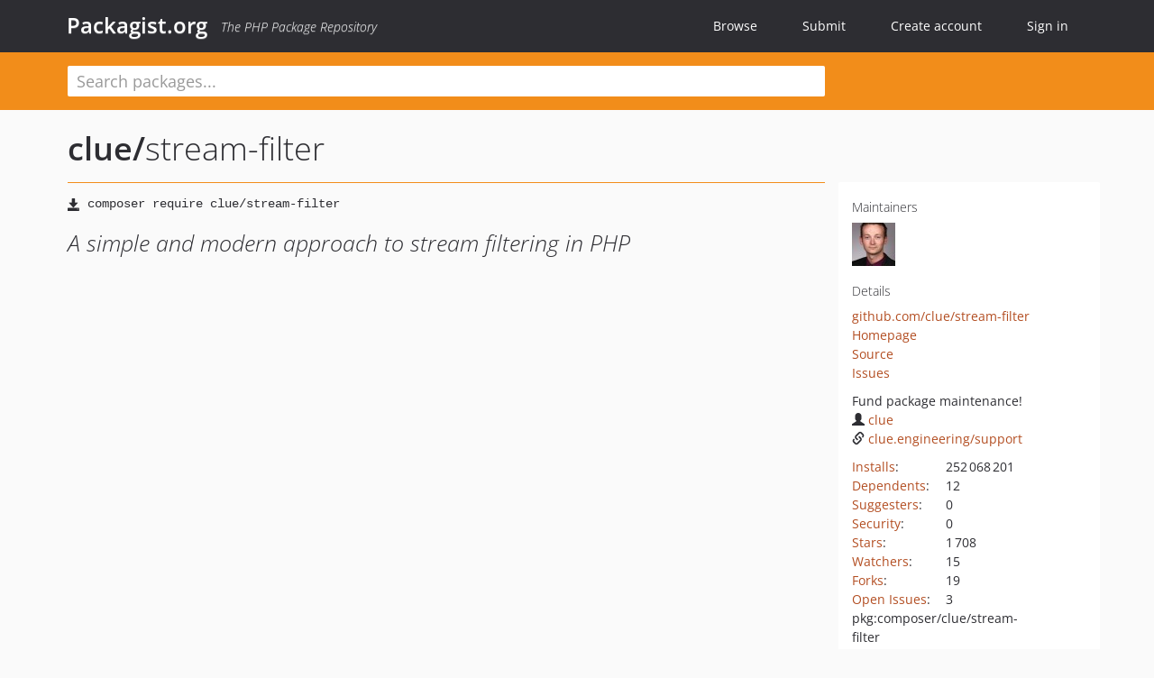

--- FILE ---
content_type: text/html; charset=UTF-8
request_url: https://packagist.org/packages/clue/stream-filter
body_size: 9939
content:
<!DOCTYPE html>
<html>
    <head>
        <meta charset="UTF-8" />

        <title>clue/stream-filter - Packagist.org</title>
        <meta name="description" content="A simple and modern approach to stream filtering in PHP" />
        <meta name="author" content="Jordi Boggiano" />
            <link rel="canonical" href="https://packagist.org/packages/clue/stream-filter" />

        <meta name="viewport" content="width=device-width, initial-scale=1.0" />

        <link rel="shortcut icon" href="/favicon.ico?v=1768839456" />

        <link rel="stylesheet" href="/build/app.css?v=1768839456" />
        
            <link rel="alternate" type="application/rss+xml" title="New Releases - clue/stream-filter" href="https://packagist.org/feeds/package.clue/stream-filter.rss" />
    <link rel="alternate" type="application/rss+xml" title="New Releases - clue" href="https://packagist.org/feeds/vendor.clue.rss" />
            <link rel="alternate" type="application/rss+xml" title="Newly Submitted Packages - Packagist.org" href="https://packagist.org/feeds/packages.rss" />
        <link rel="alternate" type="application/rss+xml" title="New Releases - Packagist.org" href="https://packagist.org/feeds/releases.rss" />
        

        <link rel="search" type="application/opensearchdescription+xml" href="/search.osd?v=1768839456" title="Packagist.org" />

        <script nonce="7UFZQmxQKr/AQvDR48Aggw==">
            var onloadRecaptchaCallback = function() {
                document.querySelectorAll('.recaptcha-protected').forEach((el) => {
                    el.closest('form').querySelectorAll('button, input[type="submit"]').forEach((submit) => {
                        grecaptcha.render(submit, {
                            'sitekey' : '6LfKiPoUAAAAAGlKWkhEEx7X8muIVYy6oA0GNdX0',
                            'callback' : function (token) {
                                submit.form.submit();
                            }
                        });
                    })
                });
            };
        </script>
        
            <link rel="stylesheet" href="/css/github/markdown.css?v=1768839456">
        </head>
    <body>
    <section class="wrap">
        <header class="navbar-wrapper navbar-fixed-top">
                        <nav class="container">
                <div class="navbar" role="navigation">
                    <div class="navbar-header">
                        <button type="button" class="navbar-toggle" data-toggle="collapse" data-target=".navbar-collapse">
                            <span class="sr-only">Toggle navigation</span>
                            <span class="icon-bar"></span>
                            <span class="icon-bar"></span>
                            <span class="icon-bar"></span>
                        </button>
                        <h1 class="navbar-brand"><a href="/">Packagist.org</a> <em class="hidden-sm hidden-xs">The PHP Package Repository</em></h1>
                    </div>

                    <div class="collapse navbar-collapse">
                        <ul class="nav navbar-nav">
                            <li>
                                <a href="/explore/">Browse</a>
                            </li>
                            <li>
                                <a href="/packages/submit">Submit</a>
                            </li>                            <li>
                                <a href="/register/">Create account</a>
                            </li>
                            <li class="nav-user">
                                <section class="nav-user-signin">
                                    <a href="/login/">Sign in</a>

                                    <section class="signin-box">
                                        <form action="/login/" method="POST" id="nav_login">
                                            <div class="input-group">
                                                <input class="form-control" type="text" id="_username" name="_username" placeholder="Username / Email">
                                                <span class="input-group-addon"><span class="icon-user"></span></span>
                                            </div>
                                            <div class="input-group">
                                                <input class="form-control" type="password" id="_password" name="_password" placeholder="Password">
                                                <span class="input-group-addon"><span class="icon-lock"></span></span>
                                            </div>

                                            <div class="checkbox">
                                                <label for="_remember_me">
                                                    <input type="checkbox" id="_remember_me" name="_remember_me" value="on" checked="checked" /> Remember me
                                                </label>
                                            </div>
                                            <div class="signin-box-buttons">
                                                <a href="/login/github" class="pull-right btn btn-primary btn-github"><span class="icon-github"></span>Use Github</a>
                                                <button type="submit" class="btn btn-success" id="_submit_mini" name="_submit">Log in</button>
                                            </div>
                                        </form>

                                        <div class="signin-box-register">
                                            <a href="/register/">No account yet? Create one now!</a>
                                        </div>
                                    </section>
                                </section>
                            </li>                        </ul>
                    </div>
                </div>
            </nav>
        </header>

        <section class="wrapper wrapper-search">
    <div class="container ">
        <form name="search_query" method="get" action="/search/" id="search-form" autocomplete="off">
            <div class="sortable row">
                <div class="col-xs-12 js-search-field-wrapper col-md-9">
                                                            <input type="search" id="search_query_query" name="query" required="required" autocomplete="off" placeholder="Search packages..." tabindex="1" class=" form-control" value="" />
                </div>
            </div>
        </form>    </div>
</section>


                
        
        <section class="wrapper">
            <section class="container content" role="main">
                                    <div id="search-container" class="hidden">
                        <div class="row">
                            <div class="search-list col-md-9"></div>

                            <div class="search-facets col-md-3">
                                <div class="search-facets-active-filters"></div>
                                <div class="search-facets-type"></div>
                                <div class="search-facets-tags"></div>
                            </div>
                        </div>

                        <div class="row">
                            <div class="col-md-9">
                                <div id="powered-by">
                                    Search by <a href="https://www.algolia.com/"><img src="/img/algolia-logo-light.svg?v=1768839456"></a>
                                </div>
                                <div id="pagination-container">
                                    <div class="pagination"></div>
                                </div>
                            </div>
                        </div>
                    </div>
                
                    <div class="row" id="view-package-page">
        <div class="col-xs-12 package">
            <div class="package-header">

                <div class="row">
                    <div class="col-md-9">
                        <h2 class="title">
                                                        <a href="/packages/clue/">clue<span class="hidden"> </span>/</a><span class="hidden"> </span>stream-filter
                        </h2>
                    </div>
                </div>
            </div>

            <div class="row">
                <div class="col-md-8">
                    <p class="requireme"><i class="glyphicon glyphicon-save"></i> <input type="text" readonly="readonly" value="composer require clue/stream-filter" /></p>

                    
                                        
                    
                    <p class="description">A simple and modern approach to stream filtering in PHP</p>

                                                        </div>

                <div class="col-md-offset-1 col-md-3">
                    <div class="row package-aside">
                        <div class="details col-xs-12 col-sm-6 col-md-12">
                            <h5>Maintainers</h5>
                            <p class="maintainers">
                                <a href="/users/clue/"><img width="48" height="48" title="clue" src="https://www.gravatar.com/avatar/216a8db5ead53a55953cb2319f3d73c08d1eb8422c292edf1e0acef948df3ba5?s=48&amp;d=identicon" srcset="https://www.gravatar.com/avatar/216a8db5ead53a55953cb2319f3d73c08d1eb8422c292edf1e0acef948df3ba5?s=96&amp;d=identicon 2x"></a>
                                                            </p>

                            
                            <h5>Details</h5>
                                                        <p class="canonical">
                                <a href="https://github.com/clue/stream-filter" title="Canonical Repository URL">github.com/clue/stream-filter</a>
                            </p>

                                                            <p><a rel="nofollow noopener external noindex ugc" href="https://github.com/clue/stream-filter">Homepage</a></p>
                                                                                        <p><a rel="nofollow noopener external noindex ugc" href="https://github.com/clue/stream-filter/tree/1.x">Source</a></p>
                                                                                        <p><a rel="nofollow noopener external noindex ugc" href="https://github.com/clue/stream-filter/issues">Issues</a></p>
                                                                                                                                                                                                                            </div>

                                                    <div class="facts funding col-xs-12 col-sm-6 col-md-12">
                                <p>
                                    Fund package maintenance!
                                                                            <br><a rel="nofollow noopener external noindex ugc" href="https://github.com/clue">
                                                                                                                                        <i class="glyphicon glyphicon-user"></i>clue
                                                                                    </a>
                                                                            <br><a rel="nofollow noopener external noindex ugc" href="https://clue.engineering/support">
                                                                                                                                        <i class="glyphicon glyphicon-link"></i>clue.engineering/support
                                                                                    </a>
                                                                </div>
                        
                        <div class="facts col-xs-12 col-sm-6 col-md-12">
                            <p>
                                <span>
                                    <a href="/packages/clue/stream-filter/stats" rel="nofollow">Installs</a>:
                                </span>
                                252&#8201;068&#8201;201                            </p>
                                                            <p>
                                    <span>
                                        <a href="/packages/clue/stream-filter/dependents?order_by=downloads" rel="nofollow">Dependents</a>:
                                    </span>
                                    12
                                </p>
                                                                                        <p>
                                    <span>
                                        <a href="/packages/clue/stream-filter/suggesters" rel="nofollow">Suggesters</a>:
                                    </span>
                                    0
                                </p>
                                                                                        <p>
                                    <span>
                                        <a href="/packages/clue/stream-filter/advisories" rel="nofollow">Security</a>:
                                    </span>
                                    0
                                </p>
                                                                                        <p>
                                    <span>
                                        <a href="https://github.com/clue/stream-filter/stargazers">Stars</a>:
                                    </span>
                                    1&#8201;708
                                </p>
                                                                                        <p>
                                    <span>
                                        <a href="https://github.com/clue/stream-filter/watchers">Watchers</a>:
                                    </span> 15
                                </p>
                                                                                        <p>
                                    <span>
                                        <a href="https://github.com/clue/stream-filter/forks">Forks</a>:
                                    </span>
                                    19
                                </p>
                                                                                        <p>
                                    <span>
                                        <a rel="nofollow noopener external noindex ugc" href="https://github.com/clue/stream-filter/issues">Open Issues</a>:
                                    </span>
                                    3
                                </p>
                                                                                                                                            <p><span title="PURL / Package-URL">pkg:composer/clue/stream-filter</span></p>
                        </div>
                    </div>
                </div>
            </div>

            
            
                            <div class="row versions-section">
                    <div class="version-details col-md-9">
                                                    <div class="title">
    <span class="version-number">v1.7.0</span>

    <span class="release-date">2023-12-20 15:40 UTC</span>
</div>

<div class="clearfix package-links">
            <div class="row">
                            <div class="clearfix visible-sm-block"></div>                <div class="clearfix visible-md-block visible-lg-block"></div>                <div class="requires col-sm-6 col-md-4 ">
                    <p class="link-type">Requires</p>
                                            <ul><li>php: &gt;=5.3</li></ul>
                                    </div>
                                                            <div class="devRequires col-sm-6 col-md-4 ">
                    <p class="link-type">Requires (Dev)</p>
                                            <ul><li><a href="/packages/phpunit/phpunit">phpunit/phpunit</a>: ^9.6 || ^5.7 || ^4.8.36</li></ul>
                                    </div>
                            <div class="clearfix visible-sm-block"></div>                                <div class="suggests col-sm-6 col-md-4 hidden-xs">
                    <p class="link-type">Suggests</p>
                                            <p class="no-links">None</p>
                                    </div>
                                            <div class="clearfix visible-md-block visible-lg-block"></div>                <div class="provides col-sm-6 col-md-4 hidden-xs">
                    <p class="link-type">Provides</p>
                                            <p class="no-links">None</p>
                                    </div>
                            <div class="clearfix visible-sm-block"></div>                                <div class="conflicts col-sm-6 col-md-4 hidden-xs">
                    <p class="link-type">Conflicts</p>
                                            <p class="no-links">None</p>
                                    </div>
                                                            <div class="replaces col-sm-6 col-md-4 hidden-xs">
                    <p class="link-type">Replaces</p>
                                            <p class="no-links">None</p>
                                    </div>
                    </div>
    </div>

<div class="metadata">
    <p class="license"><i class="glyphicon glyphicon-copyright-mark" title="License"></i> MIT <span class="source-reference"><i class="glyphicon glyphicon-bookmark" title="Source Reference"></i> 049509fef80032cb3f051595029ab75b49a3c2f7</span></p>

            <i class="glyphicon glyphicon-user" title="Authors"></i>
        <ul class="authors">
                            <li>Christian Lück                        <span class="visible-sm-inline visible-md-inline visible-lg-inline">&lt;christian<span style="display:none">.woop</span>@clue.engineering&gt;</span></li>
                    </ul>
    
            <p class="tags">
            <i class="glyphicon glyphicon-tag" title="Tags"></i>
            <a rel="nofollow noindex" href="https://packagist.org/search/?tags=stream">stream</a><a rel="nofollow noindex" href="https://packagist.org/search/?tags=filter">filter</a><a rel="nofollow noindex" href="https://packagist.org/search/?tags=callback">callback</a><a rel="nofollow noindex" href="https://packagist.org/search/?tags=php_user_filter">php_user_filter</a><a rel="nofollow noindex" href="https://packagist.org/search/?tags=stream_filter_append">stream_filter_append</a><a rel="nofollow noindex" href="https://packagist.org/search/?tags=stream_filter_register">stream_filter_register</a><a rel="nofollow noindex" href="https://packagist.org/search/?tags=bucket%20brigade">bucket brigade</a></p>
    </div>

                                            </div>
                    <div class="col-md-3 no-padding">
                        <div class="package-aside versions-wrapper">
    <ul class="versions">
                                <li class="details-toggler version" data-version-id="1.x-dev" data-load-more="/versions/6240933.json">
                <a rel="nofollow noindex" href="#1.x-dev" class="version-number">1.x-dev</a>

                
                            </li>
                                <li class="details-toggler version open" data-version-id="v1.7.0" data-load-more="/versions/7776181.json">
                <a rel="nofollow noindex" href="#v1.7.0" class="version-number">v1.7.0</a>

                
                            </li>
                                <li class="details-toggler version" data-version-id="v1.6.0" data-load-more="/versions/5991148.json">
                <a rel="nofollow noindex" href="#v1.6.0" class="version-number">v1.6.0</a>

                
                            </li>
                                <li class="details-toggler version" data-version-id="v1.5.0" data-load-more="/versions/4507987.json">
                <a rel="nofollow noindex" href="#v1.5.0" class="version-number">v1.5.0</a>

                
                            </li>
                                <li class="details-toggler version" data-version-id="v1.4.1" data-load-more="/versions/2886569.json">
                <a rel="nofollow noindex" href="#v1.4.1" class="version-number">v1.4.1</a>

                
                            </li>
                                <li class="details-toggler version" data-version-id="v1.4.0" data-load-more="/versions/1561393.json">
                <a rel="nofollow noindex" href="#v1.4.0" class="version-number">v1.4.0</a>

                
                            </li>
                                <li class="details-toggler version" data-version-id="v1.3.0" data-load-more="/versions/578313.json">
                <a rel="nofollow noindex" href="#v1.3.0" class="version-number">v1.3.0</a>

                
                            </li>
                                <li class="details-toggler version" data-version-id="v1.2.0" data-load-more="/versions/561087.json">
                <a rel="nofollow noindex" href="#v1.2.0" class="version-number">v1.2.0</a>

                
                            </li>
                                <li class="details-toggler version" data-version-id="v1.1.0" data-load-more="/versions/559961.json">
                <a rel="nofollow noindex" href="#v1.1.0" class="version-number">v1.1.0</a>

                
                            </li>
                                <li class="details-toggler version last" data-version-id="v1.0.0" data-load-more="/versions/555484.json">
                <a rel="nofollow noindex" href="#v1.0.0" class="version-number">v1.0.0</a>

                
                            </li>
            </ul>
    <div class="hidden versions-expander">
        <i class="glyphicon glyphicon-chevron-down"></i>
    </div>
</div>

    <div class="last-update">
                    <p class="auto-update-success">This package is auto-updated.</p>
                <p>Last update: 2026-01-21 19:24:20 UTC </p>
            </div>
                    </div>
                </div>
            
                            <hr class="clearfix">
                <div class="readme markdown-body">
                    <h1>README</h1>
                    <a id="user-content-cluestream-filter" class="anchor" href="#user-content-cluestream-filter" rel="nofollow noindex noopener external ugc"></a>
<p><a href="https://github.com/clue/stream-filter/actions" rel="nofollow noindex noopener external ugc"><img src="https://github.com/clue/stream-filter/actions/workflows/ci.yml/badge.svg" alt="CI status" /></a>
<a href="https://packagist.org/packages/clue/stream-filter" rel="nofollow noindex noopener external ugc"><img src="https://camo.githubusercontent.com/7c6eca59a01b147d38b86d78cdee71c75ae289a0e8ef970c00ef5451737efd2d/68747470733a2f2f696d672e736869656c64732e696f2f7061636b61676973742f64742f636c75652f73747265616d2d66696c7465723f636f6c6f723d626c7565266c6162656c3d696e7374616c6c732532306f6e2532305061636b6167697374" alt="installs on Packagist" /></a></p>
<p>A simple and modern approach to stream filtering in PHP</p>
<p><strong>Table of contents</strong></p>
<ul>
<li><a href="#user-content-why" rel="nofollow noindex noopener external ugc">Why?</a></li>
<li><a href="#user-content-support-us" rel="nofollow noindex noopener external ugc">Support us</a></li>
<li><a href="#user-content-usage" rel="nofollow noindex noopener external ugc">Usage</a>
<ul>
<li><a href="#user-content-append" rel="nofollow noindex noopener external ugc">append()</a></li>
<li><a href="#user-content-prepend" rel="nofollow noindex noopener external ugc">prepend()</a></li>
<li><a href="#user-content-fun" rel="nofollow noindex noopener external ugc">fun()</a></li>
<li><a href="#user-content-remove" rel="nofollow noindex noopener external ugc">remove()</a></li>
</ul>
</li>
<li><a href="#user-content-install" rel="nofollow noindex noopener external ugc">Install</a></li>
<li><a href="#user-content-tests" rel="nofollow noindex noopener external ugc">Tests</a></li>
<li><a href="#user-content-license" rel="nofollow noindex noopener external ugc">License</a></li>
</ul>
<h2 class="heading-element">Why?</h2><a id="user-content-why" class="anchor" href="#user-content-why" rel="nofollow noindex noopener external ugc"></a>
<p>PHP&#039;s stream filtering system is great!</p>
<p>It offers very powerful stream filtering options and comes with a useful set of built-in filters.
These filters can be used to easily and efficiently perform various transformations on-the-fly, such as:</p>
<ul>
<li>read from a gzip&#039;ed input file,</li>
<li>transcode from ISO-8859-1 (Latin1) to UTF-8,</li>
<li>write to a bzip output file</li>
<li>and much more.</li>
</ul>
<p>But let&#039;s face it:
Its API is <a href="https://www.php.net/manual/en/php-user-filter.filter.php" rel="nofollow noindex noopener external ugc"><em>difficult to work with</em></a>
and its documentation is <a href="https://stackoverflow.com/questions/27103269/what-is-a-bucket-brigade" rel="nofollow noindex noopener external ugc"><em>subpar</em></a>.
This combined means its powerful features are often neglected.</p>
<p>This project aims to make these features more accessible to a broader audience.</p>
<ul>
<li><strong>Lightweight, SOLID design</strong> -
Provides a thin abstraction that is <a href="https://en.wikipedia.org/wiki/Principle_of_good_enough" rel="nofollow noindex noopener external ugc"><em>just good enough</em></a>
and does not get in your way.
Custom filters require trivial effort.</li>
<li><strong>Good test coverage</strong> -
Comes with an automated tests suite and is regularly tested in the <em>real world</em></li>
</ul>
<h2 class="heading-element">Support us</h2><a id="user-content-support-us" class="anchor" href="#user-content-support-us" rel="nofollow noindex noopener external ugc"></a>
<p>We invest a lot of time developing, maintaining and updating our awesome
open-source projects. You can help us sustain this high-quality of our work by
<a href="https://github.com/sponsors/clue" rel="nofollow noindex noopener external ugc">becoming a sponsor on GitHub</a>. Sponsors get
numerous benefits in return, see our <a href="https://github.com/sponsors/clue" rel="nofollow noindex noopener external ugc">sponsoring page</a>
for details.</p>
<p>Let&#039;s take these projects to the next level together! 🚀</p>
<h2 class="heading-element">Usage</h2><a id="user-content-usage" class="anchor" href="#user-content-usage" rel="nofollow noindex noopener external ugc"></a>
<p>This lightweight library consists only of a few simple functions.
All functions reside under the <code>Clue\StreamFilter</code> namespace.</p>
<p>The below examples refer to all functions with their fully-qualified names like this:</p>
<pre><span class="pl-en"><span class="pl-v">Clue</span>\<span class="pl-v">StreamFilter</span>\append</span>(…);</pre>
<p>As of PHP 5.6&#43; you can also import each required function into your code like this:</p>
<pre><span class="pl-k">use</span> <span class="pl-k">function</span> <span class="pl-v">Clue</span>\<span class="pl-v">StreamFilter</span>\<span class="pl-en">append</span>;

<span class="pl-en">append</span>(…);</pre>
<p>Alternatively, you can also use an import statement similar to this:</p>
<pre><span class="pl-k">use</span> <span class="pl-v">Clue</span>\<span class="pl-smi">StreamFilter</span> <span class="pl-k">as</span> <span class="pl-smi">Filter</span>;

<span class="pl-en"><span class="pl-v">Filter</span>\append</span>(…);</pre>
<h3 class="heading-element">append()</h3><a id="user-content-append" class="anchor" href="#user-content-append" rel="nofollow noindex noopener external ugc"></a>
<p>The <code>append(resource&lt;stream&gt; $stream, callable $callback, int $read_write &#61; STREAM_FILTER_ALL): resource&lt;stream filter&gt;</code> function can be used to
append a filter callback to the given stream.</p>
<p>Each stream can have a list of filters attached.
This function appends a filter to the end of this list.</p>
<p>If the given filter can not be added, it throws an <code>Exception</code>.</p>
<p>The <code>$stream</code> can be any valid stream resource, such as:</p>
<pre><span class="pl-s1"><span class="pl-c1">$</span>stream</span> &#61; <span class="pl-en">fopen</span>(<span class="pl-s">&#039;<span class="pl-s">demo.txt</span>&#039;</span>, <span class="pl-s">&#039;<span class="pl-s">w&#43;</span>&#039;</span>);</pre>
<p>The <code>$callback</code> should be a valid callable function which accepts
an individual chunk of data and should return the updated chunk:</p>
<pre><span class="pl-s1"><span class="pl-c1">$</span>filter</span> &#61; <span class="pl-en"><span class="pl-v">Clue</span>\<span class="pl-v">StreamFilter</span>\append</span>(<span class="pl-s1"><span class="pl-c1">$</span>stream</span>, <span class="pl-k">function</span> (<span class="pl-s1"><span class="pl-c1">$</span>chunk</span>) {
    <span class="pl-c">// will be called each time you read or write a $chunk to/from the stream</span>
    <span class="pl-k">return</span> <span class="pl-s1"><span class="pl-c1">$</span>chunk</span>;
});</pre>
<p>As such, you can also use native PHP functions or any other <code>callable</code>:</p>
<pre><span class="pl-en"><span class="pl-v">Clue</span>\<span class="pl-v">StreamFilter</span>\append</span>(<span class="pl-s1"><span class="pl-c1">$</span>stream</span>, <span class="pl-s">&#039;<span class="pl-s">strtoupper</span>&#039;</span>);

<span class="pl-c">// will write &#34;HELLO&#34; to the underlying stream</span>
<span class="pl-en">fwrite</span>(<span class="pl-s1"><span class="pl-c1">$</span>stream</span>, <span class="pl-s">&#039;<span class="pl-s">hello</span>&#039;</span>);</pre>
<p>If the <code>$callback</code> accepts invocation without parameters,
then this signature will be invoked once ending (flushing) the filter:</p>
<pre><span class="pl-en"><span class="pl-v">Clue</span>\<span class="pl-v">StreamFilter</span>\append</span>(<span class="pl-s1"><span class="pl-c1">$</span>stream</span>, <span class="pl-k">function</span> (<span class="pl-s1"><span class="pl-c1">$</span>chunk</span> &#61; <span class="pl-c1">null</span>) {
    <span class="pl-k">if</span> (<span class="pl-s1"><span class="pl-c1">$</span>chunk</span> &#61;&#61;&#61; <span class="pl-c1">null</span>) {
        <span class="pl-c">// will be called once ending the filter</span>
        <span class="pl-k">return</span> <span class="pl-s">&#039;<span class="pl-s">end</span>&#039;</span>;
    }
    <span class="pl-c">// will be called each time you read or write a $chunk to/from the stream</span>
    <span class="pl-k">return</span> <span class="pl-s1"><span class="pl-c1">$</span>chunk</span>;
});

<span class="pl-en">fclose</span>(<span class="pl-s1"><span class="pl-c1">$</span>stream</span>);</pre>
<blockquote>
<p>Note: Legacy PHP versions (PHP &lt; 5.4) do not support passing additional data
from the end signal handler if the stream is being closed.</p>
</blockquote>
<p>If your callback throws an <code>Exception</code>, then the filter process will be aborted.
In order to play nice with PHP&#039;s stream handling,
the <code>Exception</code> will be transformed to a PHP warning instead:</p>
<pre><span class="pl-en"><span class="pl-v">Clue</span>\<span class="pl-v">StreamFilter</span>\append</span>(<span class="pl-s1"><span class="pl-c1">$</span>stream</span>, <span class="pl-k">function</span> (<span class="pl-s1"><span class="pl-c1">$</span>chunk</span>) {
    <span class="pl-k">throw</span> <span class="pl-k">new</span> \<span class="pl-v">RuntimeException</span>(<span class="pl-s">&#039;<span class="pl-s">Unexpected chunk</span>&#039;</span>);
});

<span class="pl-c">// raises an E_USER_WARNING with &#34;Error invoking filter: Unexpected chunk&#34;</span>
<span class="pl-en">fwrite</span>(<span class="pl-s1"><span class="pl-c1">$</span>stream</span>, <span class="pl-s">&#039;<span class="pl-s">hello</span>&#039;</span>);</pre>
<p>The optional <code>$read_write</code> parameter can be used to only invoke the <code>$callback</code>
when either writing to the stream or only when reading from the stream:</p>
<pre><span class="pl-en"><span class="pl-v">Clue</span>\<span class="pl-v">StreamFilter</span>\append</span>(<span class="pl-s1"><span class="pl-c1">$</span>stream</span>, <span class="pl-k">function</span> (<span class="pl-s1"><span class="pl-c1">$</span>chunk</span>) {
    <span class="pl-c">// will be called each time you write to the stream</span>
    <span class="pl-k">return</span> <span class="pl-s1"><span class="pl-c1">$</span>chunk</span>;
}, <span class="pl-c1">STREAM_FILTER_WRITE</span>);

<span class="pl-en"><span class="pl-v">Clue</span>\<span class="pl-v">StreamFilter</span>\append</span>(<span class="pl-s1"><span class="pl-c1">$</span>stream</span>, <span class="pl-k">function</span> (<span class="pl-s1"><span class="pl-c1">$</span>chunk</span>) {
    <span class="pl-c">// will be called each time you read from the stream</span>
    <span class="pl-k">return</span> <span class="pl-s1"><span class="pl-c1">$</span>chunk</span>;
}, <span class="pl-c1">STREAM_FILTER_READ</span>);</pre>
<p>This function returns a filter resource which can be passed to <a href="#user-content-remove" rel="nofollow noindex noopener external ugc"><code>remove()</code></a>.</p>
<blockquote>
<p>Note that once a filter has been added to stream, the stream can no longer be passed to
<a href="https://www.php.net/manual/en/function.stream-select.php" rel="nofollow noindex noopener external ugc"><code>stream_select()</code></a>
(and family).</p>
<blockquote>
<p>Warning: stream_select(): cannot cast a filtered stream on this system in {file} on line {line}</p>
</blockquote>
<p>This is due to limitations of PHP&#039;s stream filter support, as it can no longer reliably
tell when the underlying stream resource is actually ready.
As an alternative, consider calling <code>stream_select()</code> on the unfiltered stream and
then pass the unfiltered data through the <a href="#user-content-fun" rel="nofollow noindex noopener external ugc"><code>fun()</code></a> function.</p>
</blockquote>
<h3 class="heading-element">prepend()</h3><a id="user-content-prepend" class="anchor" href="#user-content-prepend" rel="nofollow noindex noopener external ugc"></a>
<p>The <code>prepend(resource&lt;stream&gt; $stream, callable $callback, int $read_write &#61; STREAM_FILTER_ALL): resource&lt;stream filter&gt;</code> function can be used to
prepend a filter callback to the given stream.</p>
<p>Each stream can have a list of filters attached.
This function prepends a filter to the start of this list.</p>
<p>If the given filter can not be added, it throws an <code>Exception</code>.</p>
<pre><span class="pl-s1"><span class="pl-c1">$</span>filter</span> &#61; <span class="pl-en"><span class="pl-v">Clue</span>\<span class="pl-v">StreamFilter</span>\prepend</span>(<span class="pl-s1"><span class="pl-c1">$</span>stream</span>, <span class="pl-k">function</span> (<span class="pl-s1"><span class="pl-c1">$</span>chunk</span>) {
    <span class="pl-c">// will be called each time you read or write a $chunk to/from the stream</span>
    <span class="pl-k">return</span> <span class="pl-s1"><span class="pl-c1">$</span>chunk</span>;
});</pre>
<p>This function returns a filter resource which can be passed to <a href="#user-content-remove" rel="nofollow noindex noopener external ugc"><code>remove()</code></a>.</p>
<p>Except for the position in the list of filters, this function behaves exactly
like the <a href="#user-content-append" rel="nofollow noindex noopener external ugc"><code>append()</code></a> function.
For more details about its behavior, see also the <a href="#user-content-append" rel="nofollow noindex noopener external ugc"><code>append()</code></a> function.</p>
<h3 class="heading-element">fun()</h3><a id="user-content-fun" class="anchor" href="#user-content-fun" rel="nofollow noindex noopener external ugc"></a>
<p>The <code>fun(string $filter, mixed $parameters &#61; null): callable</code> function can be used to
create a filter function which uses the given built-in <code>$filter</code>.</p>
<p>PHP comes with a useful set of <a href="https://www.php.net/manual/en/filters.php" rel="nofollow noindex noopener external ugc">built-in filters</a>.
Using <code>fun()</code> makes accessing these as easy as passing an input string to filter
and getting the filtered output string.</p>
<pre><span class="pl-s1"><span class="pl-c1">$</span>fun</span> &#61; <span class="pl-en"><span class="pl-v">Clue</span>\<span class="pl-v">StreamFilter</span>\fun</span>(<span class="pl-s">&#039;<span class="pl-s">string.rot13</span>&#039;</span>);

<span class="pl-en">assert</span>(<span class="pl-s">&#039;<span class="pl-s">grfg</span>&#039;</span> &#61;&#61;&#61; <span class="pl-s1"><span class="pl-c1">$</span>fun</span>(<span class="pl-s">&#039;<span class="pl-s">test</span>&#039;</span>));
assert(<span class="pl-s">&#039;<span class="pl-s">test</span>&#039;</span> &#61;&#61;&#61; <span class="pl-s1"><span class="pl-c1">$</span>fun</span>(<span class="pl-s1"><span class="pl-c1">$</span>fun</span>(<span class="pl-s">&#039;<span class="pl-s">test</span>&#039;</span>));</pre>
<p>Please note that not all filter functions may be available depending
on installed PHP extensions and the PHP version in use.
In particular, <a href="https://hhvm.com/" rel="nofollow noindex noopener external ugc">HHVM</a> may not offer the same filter functions
or parameters as Zend PHP.
Accessing an unknown filter function will result in a <code>RuntimeException</code>:</p>
<pre><span class="pl-en"><span class="pl-v">Clue</span>\<span class="pl-v">StreamFilter</span>\fun</span>(<span class="pl-s">&#039;<span class="pl-s">unknown</span>&#039;</span>); <span class="pl-c">// throws RuntimeException</span></pre>
<p>Some filters may accept or require additional filter parameters – most
filters do not require filter parameters.
If given, the optional <code>$parameters</code> argument will be passed to the
underlying filter handler as-is.
In particular, note how <em>not passing</em> this parameter at all differs from
explicitly passing a <code>null</code> value (which many filters do not accept).
Please refer to the individual filter definition for more details.
For example, the <code>string.strip_tags</code> filter can be invoked like this:</p>
<pre><span class="pl-s1"><span class="pl-c1">$</span>fun</span> &#61; <span class="pl-en"><span class="pl-v">Clue</span>\<span class="pl-v">StreamFilter</span>\fun</span>(<span class="pl-s">&#039;<span class="pl-s">string.strip_tags</span>&#039;</span>, <span class="pl-s">&#039;<span class="pl-s">&lt;a&gt;&lt;b&gt;</span>&#039;</span>);

<span class="pl-s1"><span class="pl-c1">$</span>ret</span> &#61; <span class="pl-s1"><span class="pl-c1">$</span>fun</span>(<span class="pl-s">&#039;<span class="pl-s">&lt;b&gt;h&lt;br&gt;i&lt;/b&gt;</span>&#039;</span>);
<span class="pl-en">assert</span>(<span class="pl-s">&#039;<span class="pl-s">&lt;b&gt;hi&lt;/b&gt;</span>&#039;</span> &#61;&#61;&#61; <span class="pl-s1"><span class="pl-c1">$</span>ret</span>);</pre>
<p>Under the hood, this function allocates a temporary memory stream, so it&#039;s
recommended to clean up the filter function after use.
Also, some filter functions (in particular the
<a href="https://www.php.net/manual/en/filters.compression.php" rel="nofollow noindex noopener external ugc">zlib compression filters</a>)
may use internal buffers and may emit a final data chunk on close.
The filter function can be closed by invoking without any arguments:</p>
<pre><span class="pl-s1"><span class="pl-c1">$</span>fun</span> &#61; <span class="pl-en"><span class="pl-v">Clue</span>\<span class="pl-v">StreamFilter</span>\fun</span>(<span class="pl-s">&#039;<span class="pl-s">zlib.deflate</span>&#039;</span>);

<span class="pl-s1"><span class="pl-c1">$</span>ret</span> &#61; <span class="pl-s1"><span class="pl-c1">$</span>fun</span>(<span class="pl-s">&#039;<span class="pl-s">hello</span>&#039;</span>) . <span class="pl-s1"><span class="pl-c1">$</span>fun</span>(<span class="pl-s">&#039;<span class="pl-s">world</span>&#039;</span>) . <span class="pl-s1"><span class="pl-c1">$</span>fun</span>();
<span class="pl-en">assert</span>(<span class="pl-s">&#039;<span class="pl-s">helloworld</span>&#039;</span> &#61;&#61;&#61; <span class="pl-en">gzinflate</span>(<span class="pl-s1"><span class="pl-c1">$</span>ret</span>));</pre>
<p>The filter function must not be used anymore after it has been closed.
Doing so will result in a <code>RuntimeException</code>:</p>
<pre><span class="pl-s1"><span class="pl-c1">$</span>fun</span> &#61; <span class="pl-en"><span class="pl-v">Clue</span>\<span class="pl-v">StreamFilter</span>\fun</span>(<span class="pl-s">&#039;<span class="pl-s">string.rot13</span>&#039;</span>);
<span class="pl-s1"><span class="pl-c1">$</span>fun</span>();

<span class="pl-s1"><span class="pl-c1">$</span>fun</span>(<span class="pl-s">&#039;<span class="pl-s">test</span>&#039;</span>); <span class="pl-c">// throws RuntimeException</span></pre>
<blockquote>
<p>Note: If you&#039;re using the zlib compression filters, then you should be wary
about engine inconsistencies between different PHP versions and HHVM.
These inconsistencies exist in the underlying PHP engines and there&#039;s little we
can do about this in this library.
<a href="https://github.com/clue/stream-filter/blob/HEAD/tests/" rel="nofollow noindex noopener external ugc">Our test suite</a> contains several test cases that exhibit these issues.
If you feel some test case is missing or outdated, we&#039;re happy to accept PRs! :)</p>
</blockquote>
<h3 class="heading-element">remove()</h3><a id="user-content-remove" class="anchor" href="#user-content-remove" rel="nofollow noindex noopener external ugc"></a>
<p>The <code>remove(resource&lt;stream filter&gt; $filter): bool</code> function can be used to
remove a filter previously added via <a href="#user-content-append" rel="nofollow noindex noopener external ugc"><code>append()</code></a> or <a href="#user-content-prepend" rel="nofollow noindex noopener external ugc"><code>prepend()</code></a>.</p>
<pre><span class="pl-s1"><span class="pl-c1">$</span>filter</span> &#61; <span class="pl-en"><span class="pl-v">Clue</span>\<span class="pl-v">StreamFilter</span>\append</span>(<span class="pl-s1"><span class="pl-c1">$</span>stream</span>, <span class="pl-k">function</span> () {
    <span class="pl-c">// …</span>
});
<span class="pl-en"><span class="pl-v">Clue</span>\<span class="pl-v">StreamFilter</span>\remove</span>(<span class="pl-s1"><span class="pl-c1">$</span>filter</span>);</pre>
<h2 class="heading-element">Install</h2><a id="user-content-install" class="anchor" href="#user-content-install" rel="nofollow noindex noopener external ugc"></a>
<p>The recommended way to install this library is <a href="https://getcomposer.org/" rel="nofollow noindex noopener external ugc">through Composer</a>.
<a href="https://getcomposer.org/doc/00-intro.md" rel="nofollow noindex noopener external ugc">New to Composer?</a></p>
<p>This project follows <a href="https://semver.org/" rel="nofollow noindex noopener external ugc">SemVer</a>.
This will install the latest supported version:</p>
<pre>$ composer require clue/stream-filter:^1.7</pre>
<p>See also the <a href="https://github.com/clue/stream-filter/blob/HEAD/CHANGELOG.md" rel="nofollow noindex noopener external ugc">CHANGELOG</a> for details about version upgrades.</p>
<p>This project aims to run on any platform and thus does not require any PHP
extensions and supports running on legacy PHP 5.3 through current PHP 8&#43; and
HHVM.
It&#039;s <em>highly recommended to use the latest supported PHP version</em> for this project.
Older PHP versions may suffer from a number of inconsistencies documented above.</p>
<h2 class="heading-element">Tests</h2><a id="user-content-tests" class="anchor" href="#user-content-tests" rel="nofollow noindex noopener external ugc"></a>
<p>To run the test suite, you first need to clone this repo and then install all
dependencies <a href="https://getcomposer.org/" rel="nofollow noindex noopener external ugc">through Composer</a>:</p>
<pre>$ composer install</pre>
<p>To run the test suite, go to the project root and run:</p>
<pre>$ vendor/bin/phpunit</pre>
<h2 class="heading-element">License</h2><a id="user-content-license" class="anchor" href="#user-content-license" rel="nofollow noindex noopener external ugc"></a>
<p>This project is released under the permissive <a href="https://github.com/clue/stream-filter/blob/HEAD/LICENSE" rel="nofollow noindex noopener external ugc">MIT license</a>.</p>
<blockquote>
<p>Did you know that I offer custom development services and issuing invoices for
sponsorships of releases and for contributions? Contact me (&#64;clue) for details.</p>
</blockquote>

                </div>
                    </div>
    </div>
            </section>
        </section>
    </section>

        <footer class="wrapper-footer">
            <nav class="container">
                <div class="row">
                    <ul class="social col-xs-7 col-sm-4 col-md-2 pull-right">
                        <li><a href="http://github.com/composer/packagist" title="GitHub"><span class="icon-github"></span></a></li>
                        <li><a href="https://x.com/packagist" title="Follow @packagist"><span class="icon-twitter"></span></a></li>
                        <li><a href="mailto:contact@packagist.org" title="Contact"><span class="icon-mail"></span></a></li>
                    </ul>

                    <ul class="col-xs-4 col-sm-4 col-md-2">
                        <li><a href="/about">About Packagist.org</a></li>
                        <li><a href="/feeds/" rel="nofollow">Atom/RSS Feeds</a></li>
                    </ul>

                    <div class="clearfix visible-xs-block"></div>

                    <ul class="col-xs-3 col-sm-4 col-md-2">
                        <li><a href="/statistics" rel="nofollow">Statistics</a></li>
                        <li><a href="/explore/">Browse Packages</a></li>
                    </ul>

                    <div class="clearfix visible-xs-block visible-sm-block"></div>

                    <ul class="col-xs-3 col-sm-4 col-md-2">
                        <li><a href="/apidoc">API</a></li>
                        <li><a href="/mirrors">Mirrors</a></li>
                    </ul>

                    <div class="clearfix visible-xs-block"></div>

                    <ul class="col-xs-3 col-sm-4 col-md-2">
                        <li><a href="https://status.packagist.org/">Status</a></li>
                        <li><a href="https://p.datadoghq.com/sb/x98w56x71erzshui-4a54c45f82bacc991e83302548934b6a">Dashboard</a></li>
                    </ul>
                </div>

                <div class="row sponsor">
                    <p class="col-xs-12 col-md-6"><a class="short" href="https://packagist.com/"><img alt="Private Packagist" src="/img/private-packagist.svg?v2?v=1768839456" /></a> provides maintenance and hosting</p>
                    <p class="col-xs-12 col-md-6"><a class="long" href="https://bunny.net/"><img alt="Bunny.net" src="/img/bunny-net.svg?v=1768839456" /></a> provides bandwidth and CDN</p>
                    <p class="col-xs-12 col-md-6"><a class="short" href="https://www.aikido.dev/"><img alt="Aikido" src="/img/aikido.svg?v=1768839456" /></a> provides malware detection</p>
                    <p class="col-xs-12 col-md-6"><a class="long" href="https://datadog.com/"><img alt="Datadog" src="/img/datadog.svg?v=1768839456" /></a> provides monitoring</p>
                    <p class="col-xs-12 text-center"><a href="/sponsor/">Sponsor Packagist.org &amp; Composer</a></p>
                </div>
            </nav>
        </footer>

        <script nonce="7UFZQmxQKr/AQvDR48Aggw==">
            var algoliaConfig = {"app_id":"M58222SH95","search_key":"5ae4d03c98685bd7364c2e0fd819af05","index_name":"packagist"};
                        window.process = {
                env: { DEBUG: undefined },
            };
        </script>
        
        <script nonce="7UFZQmxQKr/AQvDR48Aggw==" src="/build/app.js?v=1768839456"></script>

            </body>
</html>


--- FILE ---
content_type: image/svg+xml;charset=utf-8
request_url: https://camo.githubusercontent.com/7c6eca59a01b147d38b86d78cdee71c75ae289a0e8ef970c00ef5451737efd2d/68747470733a2f2f696d672e736869656c64732e696f2f7061636b61676973742f64742f636c75652f73747265616d2d66696c7465723f636f6c6f723d626c7565266c6162656c3d696e7374616c6c732532306f6e2532305061636b6167697374
body_size: 840
content:
<svg xmlns="http://www.w3.org/2000/svg" width="162" height="20" role="img" aria-label="installs on Packagist: 252M"><title>installs on Packagist: 252M</title><linearGradient id="s" x2="0" y2="100%"><stop offset="0" stop-color="#bbb" stop-opacity=".1"/><stop offset="1" stop-opacity=".1"/></linearGradient><clipPath id="r"><rect width="162" height="20" rx="3" fill="#fff"/></clipPath><g clip-path="url(#r)"><rect width="121" height="20" fill="#555"/><rect x="121" width="41" height="20" fill="#007ec6"/><rect width="162" height="20" fill="url(#s)"/></g><g fill="#fff" text-anchor="middle" font-family="Verdana,Geneva,DejaVu Sans,sans-serif" text-rendering="geometricPrecision" font-size="110"><text aria-hidden="true" x="615" y="150" fill="#010101" fill-opacity=".3" transform="scale(.1)" textLength="1110">installs on Packagist</text><text x="615" y="140" transform="scale(.1)" fill="#fff" textLength="1110">installs on Packagist</text><text aria-hidden="true" x="1405" y="150" fill="#010101" fill-opacity=".3" transform="scale(.1)" textLength="310">252M</text><text x="1405" y="140" transform="scale(.1)" fill="#fff" textLength="310">252M</text></g></svg>